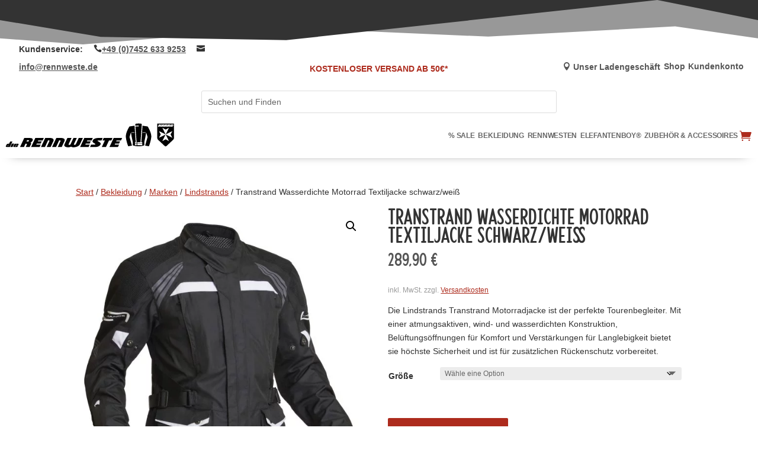

--- FILE ---
content_type: application/javascript; charset=utf-8
request_url: https://www.rennweste.de/wp-content/cache/min/1/wp-content/themes/RENNWESTE/scripts.js?ver=1768467145
body_size: 221
content:
(function($){function setup_collapsible_submenus(){var lvl_0=$('.et_mobile_menu .lvl-0 > a');var lvl_1=$('.et_mobile_menu .lvl-1 > a');var lvl_2=$('.et_mobile_menu .lvl-2 > a');lvl_0.off('click').click(function(e){e.preventDefault();$(this).toggleClass('icon-switch');$(this).parent().find('.lvl-1').toggleClass('reveal-items')});lvl_1.off('click').click(function(e){if($(this).siblings('.sub-menu').length!=0){e.preventDefault();$(this).toggleClass('icon-switch');$(this).parent().find('.lvl-2').toggleClass('reveal-items')}})}
$(window).load(function(){setTimeout(function(){setup_collapsible_submenus()},700)});$(document).on('ready ajaxComplete',function(){desc_container=$('.et_pb_tab_content>.description');desc_base=$('.et_pb_tab_content>.description>.description');desc_container.append('<div class="variation-description"></div>');desc_variation_container=$('.et_pb_tab_content>.description>.variation-description');$(document).on('reset_data',function(){desc_base.show();desc_variation_container.hide()});$(document).on('found_variation',function(){desc_base.hide();desc_variation_container.html($('.woocommerce-variation.single_variation').find('.woocommerce-variation-description').html());desc_variation_container.show();$('.woocommerce-variation.single_variation .woocommerce-variation-description').hide()})});$(".menu-item-11510 a").on("click",function(e){e.preventDefault();UC_UI.showSecondLayer()})})(jQuery)

--- FILE ---
content_type: image/svg+xml
request_url: https://www.rennweste.de/wp-content/uploads/2020/10/dieRENNWESTE_HARRO_Logo_web.svg
body_size: 3845
content:
<?xml version="1.0" encoding="utf-8"?>
<!-- Generator: Adobe Illustrator 16.0.0, SVG Export Plug-In . SVG Version: 6.00 Build 0)  -->
<!DOCTYPE svg PUBLIC "-//W3C//DTD SVG 1.1//EN" "http://www.w3.org/Graphics/SVG/1.1/DTD/svg11.dtd">
<svg version="1.1" id="Ebene_1" xmlns="http://www.w3.org/2000/svg" xmlns:xlink="http://www.w3.org/1999/xlink" x="0px" y="0px"
	 width="434.815px" height="80px" viewBox="0 0 434.815 80" enable-background="new 0 0 434.815 80" xml:space="preserve">
<g>
	<path d="M349.027,33.164h-6.776v-1.108h6.776V33.164z M341.543,63.112h-12.196v-3.076h12.196V63.112z M328.005,63.112h-3.144
		l-1.462-1.537l1.421-1.54h3.185V63.112z M322.689,33.164h-6.775v-1.108h6.775V33.164z M354.255,18.054l-12.291-1.776l-2.785,39.819
		h2.364v3.075h-12.196v-3.075h7.816l3.011-43.048c-0.014-0.053-0.028-0.117-0.04-0.168c-0.003-0.008-0.004-0.017-0.007-0.025
		c-0.021-0.094-0.043-0.183-0.065-0.268c-0.003-0.011-0.006-0.024-0.008-0.036c-0.021-0.085-0.043-0.163-0.062-0.235
		c-0.001-0.008-0.004-0.02-0.005-0.026c-0.02-0.07-0.036-0.129-0.052-0.186c-0.003-0.006-0.005-0.016-0.007-0.022
		c-0.002-0.008-0.006-0.02-0.009-0.027c-0.28-0.94-7.448-1.064-7.448-1.064s-7.166,0.124-7.45,1.064
		c-0.001,0.007-0.005,0.02-0.007,0.027c-0.004,0.008-0.006,0.025-0.01,0.035c-0.025,0.091-0.056,0.196-0.088,0.32
		c0,0.006-0.002,0.013-0.005,0.019c-0.033,0.135-0.071,0.285-0.111,0.45c-0.002,0.012-0.008,0.029-0.008,0.042
		c-0.034,0.13-0.064,0.268-0.098,0.41l0.199,2.862l7.932-0.417l0.105,2.008l-7.896,0.414l2.646,37.872h0.323v3.075h-3.144
		l-1.462-1.538l1.421-1.537h0.846l-2.781-39.806l-12.198,1.763c0,0-9.892,15.054-8.64,26.072s5.635,21.502,5.635,21.502l0.03-0.006
		l-0.001,0.006l6.047-1.062l0.006-0.015l2.932-0.518l-5.885-20.659l3.382-11.195c0,0,1.813,11.918,3.771,19.82
		c0.568,2.296,0.819,4.654,0.75,7.005c-0.016,0.519-0.049,1.037-0.094,1.556c-0.005,0.061-0.009,0.123-0.014,0.185
		c-0.051,0.534-0.115,1.067-0.201,1.598l-0.082,0.502c0,0,0.379,0.298,1.262,0.701c0.296,0.134,0.644,0.281,1.056,0.431
		c0.707,0.256,1.591,0.527,2.678,0.771c2.023,0.456,4.771,0.82,8.353,0.87h1.616c3.577-0.05,6.317-0.414,8.336-0.87
		c1.088-0.243,1.974-0.515,2.68-0.771c1.645-0.602,2.317-1.132,2.317-1.132l-0.08-0.502c-0.09-0.533-0.153-1.065-0.203-1.602
		c-0.007-0.058-0.008-0.116-0.015-0.175c-0.044-0.521-0.078-1.043-0.094-1.563c-0.064-2.354,0.18-4.707,0.751-7.003
		c1.956-7.902,3.771-19.82,3.771-19.82l3.379,11.195l-5.885,20.659l3.89,0.688l0.005-0.014l2.908,0.511
		c-0.003,0.007-0.006,0.012-0.006,0.016l2.22,0.395l0.008-0.017l0.106,0.017l-0.05-0.163c0.534-1.318,4.403-11.093,5.567-21.339
		C364.146,33.107,354.255,18.054,354.255,18.054"/>
</g>
<g>
	<polygon fill="none" points="383.608,16.409 384.326,16.409 383.296,18.67 385.577,18.67 388.02,13.358 385.747,13.358 
		384.743,15.472 384.063,15.472 384.978,13.358 381.271,13.358 378.89,18.67 382.564,18.67 	"/>
	<path fill="none" d="M389.876,18.676l0.961-2.268h0.843l-0.985,2.268h2.08h0.104h0.017v-0.002l0.732-1.623h-0.001
		c1.017-1.993,1.023-2.688,1.023-2.688c0.174-1.122-2.061-0.921-2.061-0.921h-2.247c-1.771,0-2.14,0.921-2.14,0.921l-2.004,4.313
		H389.876z M391.715,14.363h0.842l-0.503,1.165h-0.823L391.715,14.363z"/>
	<path fill="none" d="M396.974,18.676l1.033-2.265h0.718l-0.951,2.265h2.248c1.585-2.307,0.301-2.656,0.301-2.656
		c1.398-0.639,1.461-1.38,1.461-1.38c0.285-1.244-1.461-1.276-1.461-1.276h-0.616h-3.98l-2.375,5.312H396.974z M398.922,14.363
		h0.784l-0.516,1.165h-0.75L398.922,14.363z"/>
	<path fill="none" d="M404.062,18.676l1.033-2.265h0.718l-0.951,2.265h2.252c1.583-2.307,0.297-2.656,0.297-2.656
		c1.398-0.639,1.465-1.38,1.465-1.38c0.283-1.244-1.465-1.276-1.465-1.276h-0.616h-3.979l-2.373,5.312H404.062z M406.012,14.363
		h0.782l-0.516,1.165h-0.749L406.012,14.363z"/>
	<polygon fill="none" points="397.726,37.055 405.557,21.109 397.584,25.545 389.507,21.134 397.257,37.028 381.338,29.173 
		385.773,37.224 381.338,45.329 397.283,37.393 389.48,53.313 397.505,48.954 405.452,53.341 397.726,37.393 413.646,45.224 
		409.261,37.158 413.831,29.12 	"/>
	<path fill="none" d="M413.905,13.442h-2.248c-1.773,0-2.143,0.921-2.143,0.921c-0.022,0.052-1.316,2.496-1.427,3.446
		c-0.107,0.952,1.134,0.989,1.134,0.989h3.523c1.518-0.196,1.794-0.989,1.794-0.989c1.416-2.58,1.427-3.446,1.427-3.446
		C416.14,13.242,413.905,13.442,413.905,13.442z M412.389,17.809h-0.731l1.464-3.446h0.784L412.389,17.809z"/>
	<polygon points="399.706,14.363 398.922,14.363 398.44,15.528 399.19,15.528 	"/>
	<polygon points="392.557,14.363 391.715,14.363 391.23,15.528 392.054,15.528 	"/>
	<polygon points="406.794,14.363 406.012,14.363 405.529,15.528 406.278,15.528 	"/>
	<path d="M377.348,11.212v33.762c0,0-0.255,3.439,2.352,5.453l15.424,14.449c0,0,1.726,2.19,4.541,0l15.849-14.857
		c0,0,1.871-1.605,2.011-4.559V11.212H377.348z M406.794,13.364h0.616c0,0,1.748,0.033,1.465,1.276c0,0-0.066,0.741-1.465,1.38
		c0,0,1.286,0.349-0.297,2.656h-2.252l0.951-2.265h-0.718l-1.033,2.265h-3.619l2.373-5.312H406.794z M399.706,13.364h0.616
		c0,0,1.746,0.033,1.461,1.276c0,0-0.062,0.741-1.461,1.38c0,0,1.284,0.349-0.301,2.656h-2.248l0.951-2.265h-0.718l-1.033,2.265
		h-3.623l2.375-5.312H399.706z M390.343,13.442h2.247c0,0,2.234-0.201,2.061,0.921c0,0-0.007,0.694-1.023,2.688h0.001l-0.732,1.623
		v0.002h-0.017h-0.104h-2.08l0.985-2.268h-0.843l-0.961,2.268h-3.677l2.004-4.313C388.203,14.363,388.572,13.442,390.343,13.442z
		 M378.89,18.67l2.382-5.312h3.706l-0.914,2.113h0.68l1.004-2.113h2.272l-2.442,5.312h-2.281l1.03-2.261h-0.718l-1.044,2.261H378.89
		z M413.646,45.224l-15.921-7.831l7.727,15.948l-7.947-4.387l-8.024,4.359l7.803-15.92l-15.945,7.936l4.436-8.105l-4.436-8.051
		l15.919,7.855l-7.75-15.894l8.077,4.412l7.973-4.437l-7.831,15.946l16.105-7.935l-4.57,8.038L413.646,45.224z M415.966,14.363
		c0,0-0.011,0.866-1.427,3.446c0,0-0.276,0.793-1.794,0.989h-3.523c0,0-1.241-0.037-1.134-0.989c0.11-0.95,1.404-3.394,1.427-3.446
		c0,0,0.369-0.921,2.143-0.921h2.248C413.905,13.442,416.14,13.242,415.966,14.363z"/>
	<polygon points="411.657,17.809 412.389,17.809 413.905,14.363 413.121,14.363 	"/>
</g>
<g>
	<path d="M32.829,67.205c-0.566-0.284-0.823-0.721-0.773-1.309c0.019-0.212,0.085-0.442,0.205-0.703l1.779-3.772
		c0.077-0.181,0.22-0.385,0.424-0.617c0.206-0.234,0.446-0.455,0.724-0.667c0.277-0.21,0.586-0.372,0.928-0.486
		c0.344-0.11,0.779-0.185,1.31-0.22l0.509-0.042l5.234,0.049c0.137,0.002,0.25,0.021,0.338,0.065
		c0.784,0.226,1.145,0.707,1.079,1.443c-0.01,0.099-0.021,0.182-0.039,0.237l-0.117,0.299l-0.537,1.227l-5.526-0.052l-1.98,4.191
		l0.67,0.008l1.715-3.627l4.833,0.044l-0.985,2.146c-0.36,0.746-0.803,1.274-1.325,1.585c-0.523,0.309-1.021,0.464-1.496,0.462
		l-6.243-0.058c-0.139-0.004-0.256-0.021-0.355-0.045C33.104,67.341,32.981,67.287,32.829,67.205 M38.735,61.89l0.676-0.018
		l0.898-1.861l-0.686-0.023L38.735,61.89z M28.579,59.231l5.404,0.05l-3.902,8.074l-5.406-0.048L28.579,59.231z M29.797,54.305
		l-5.333-0.047l-2.614,5.454l-1.869-0.019c-0.599-0.007-1.035,0.005-1.314,0.039c-0.279,0.028-0.647,0.124-1.11,0.28
		c-0.459,0.152-0.826,0.354-1.097,0.589c-0.273,0.232-0.531,0.612-0.777,1.131l-1.598,3.386c-0.042,0.075-0.08,0.19-0.118,0.345
		c-0.004,0.045-0.016,0.114-0.034,0.202c-0.041,0.453,0.082,0.826,0.37,1.109c0.286,0.288,0.688,0.431,1.204,0.436l3.016,0.028l0,0
		l5.091,0.035L29.797,54.305z M18.819,65.246l-0.662-0.011l1.684-3.557l0.653,0.015L18.819,65.246z"/>
	<path d="M61.638,67.495h9.48l3.122-6.687c1.102-2.363,0.628-3.638-1.319-4.046c2.201-0.838,4.262-2.703,5.161-4.633
		c0.333-0.711,0.541-1.429,0.518-2.081c0.032-3.328-2.722-4.295-9.043-4.295H58.144L48.008,67.495h9.484l3.697-7.93
		c1.352,0,4.205-0.126,3.318,1.772L61.638,67.495z M63.627,54.34l1.537-3.3h1.807c1.682,0,3.198,0.191,2.515,1.65
		c-0.594,1.278-1.591,1.649-3.727,1.649H63.627z"/>
	<polygon points="97.609,59.222 100.044,53.996 90.682,53.996 91.814,51.571 102.363,51.571 105.076,45.754 84.715,45.754 
		74.577,67.495 94.938,67.495 97.604,61.774 87.06,61.774 88.248,59.222 	"/>
	<path d="M111.946,67.495h9.526l6.597-14.153c2.114-4.54-1.14-7.588-8.367-7.588h-11.249L98.312,67.495h9.569l7.438-15.955h1.684
		c1.192,0,2.179,0.439,1.743,1.371L111.946,67.495z"/>
	<path d="M138.556,67.495h9.523l6.603-14.153c2.114-4.54-1.144-7.588-8.371-7.588h-11.249l-10.139,21.741h9.569l7.44-15.955h1.683
		c1.189,0,2.175,0.439,1.743,1.371L138.556,67.495z"/>
	<path d="M163.48,68.025c2.342,0,4.997-0.403,7.12-1.525c1.079,1.122,3.354,1.525,5.691,1.525c6.157,0,13.294-2.367,15.73-7.591
		l6.847-14.681h-9.939l-7.03,15.086c-0.436,0.935-1.887,1.396-2.991,1.396c-1.11,0-2.081-0.462-1.646-1.396l7.03-15.086h-8.044
		l-7.032,15.086c-0.438,0.935-1.846,1.396-2.957,1.396c-1.109,0-2.123-0.462-1.686-1.396l7.037-15.086h-9.939l-6.844,14.681
		C152.39,65.658,157.324,68.025,163.48,68.025"/>
	<polygon points="215.18,59.222 217.617,53.996 208.259,53.996 209.389,51.571 219.939,51.571 222.651,45.754 202.289,45.754 
		192.153,67.495 212.515,67.495 215.185,61.774 204.633,61.774 205.823,59.222 	"/>
	<path d="M237.393,51.667h6.244l2.749-5.913h-9.89c-7.637,0-12.223,2.09-14.077,6.067c-1.387,2.799,0.569,4.851,3.255,6.312
		c1.646,0.873,3.446,1.772,2.978,2.767c-0.289,0.621-0.908,0.809-3.702,0.809h-6.319l-2.699,5.786h10.056
		c7.555,0,12.863-1.087,15.377-6.469c1.045-2.238-0.292-4.043-3.27-5.753c-2.496-1.429-4.35-2.301-4.045-2.956
		C234.284,51.821,235.134,51.667,237.393,51.667"/>
	<polygon points="254.199,67.495 261.609,51.601 267.188,51.601 269.92,45.754 248.819,45.754 246.092,51.601 251.677,51.601 
		244.266,67.495 	"/>
	<polygon points="272.717,45.754 262.583,67.495 282.947,67.495 285.613,61.774 275.064,61.774 276.253,59.222 285.61,59.222 
		288.043,53.996 278.686,53.996 279.816,51.573 290.368,51.573 293.078,45.754 	"/>
</g>
</svg>
